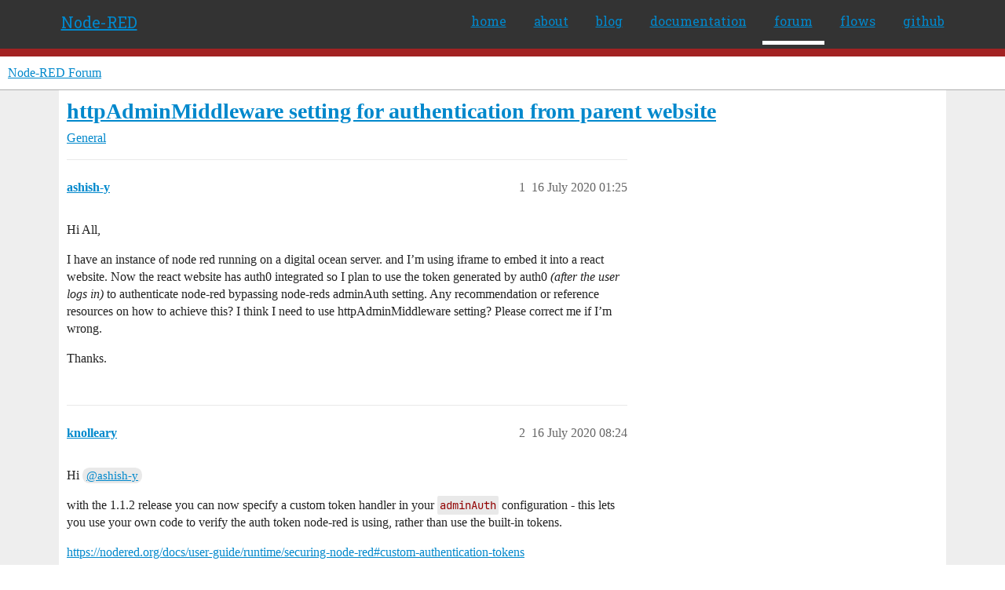

--- FILE ---
content_type: text/html; charset=utf-8
request_url: https://discourse.nodered.org/t/httpadminmiddleware-setting-for-authentication-from-parent-website/30158
body_size: 5609
content:
<!DOCTYPE html>
<html lang="en-GB">
  <head>
    <meta charset="utf-8">
    <title>httpAdminMiddleware setting for authentication from parent website - General - Node-RED Forum</title>
    <meta name="description" content="Hi All, 
I have an instance of node red running on a digital ocean server. and I’m using iframe to embed it into a react website. Now the react website has auth0 integrated so I plan to use the token generated by auth0 (&amp;hellip;">
    <meta name="generator" content="Discourse 2026.1.0-latest - https://github.com/discourse/discourse version 6b239632fd8004179143fb8396efa5a4224df1d4">
<link rel="icon" type="image/png" href="https://us1.discourse-cdn.com/flex026/uploads/nodered/optimized/1X/598c4a26af3e3272e341a28c9f4adb5c75c8f5dc_2_32x32.png">
<link rel="apple-touch-icon" type="image/png" href="https://us1.discourse-cdn.com/flex026/uploads/nodered/optimized/1X/d073cd938eafa2e558d7c2cd59003b3ef4963033_2_180x180.png">
<meta name="theme-color" media="all" content="#fff">

<meta name="color-scheme" content="light">

<meta name="viewport" content="width=device-width, initial-scale=1.0, minimum-scale=1.0, viewport-fit=cover">
<link rel="canonical" href="https://discourse.nodered.org/t/httpadminmiddleware-setting-for-authentication-from-parent-website/30158" />


<link rel="search" type="application/opensearchdescription+xml" href="https://discourse.nodered.org/opensearch.xml" title="Node-RED Forum Search">

    
    <link href="https://sea2.discourse-cdn.com/flex026/stylesheets/color_definitions_light-default_-1_2_c5eef0e549eb2a3dedb8da29c5618d6c2773015d.css?__ws=discourse.nodered.org" media="all" rel="stylesheet" class="light-scheme"/>

<link href="https://sea2.discourse-cdn.com/flex026/stylesheets/common_121d4a5b2f5138339b52b88ef56c45deb8616043.css?__ws=discourse.nodered.org" media="all" rel="stylesheet" data-target="common"  />

  <link href="https://sea2.discourse-cdn.com/flex026/stylesheets/mobile_121d4a5b2f5138339b52b88ef56c45deb8616043.css?__ws=discourse.nodered.org" media="(max-width: 39.99999rem)" rel="stylesheet" data-target="mobile"  />
  <link href="https://sea2.discourse-cdn.com/flex026/stylesheets/desktop_121d4a5b2f5138339b52b88ef56c45deb8616043.css?__ws=discourse.nodered.org" media="(min-width: 40rem)" rel="stylesheet" data-target="desktop"  />



    <link href="https://sea2.discourse-cdn.com/flex026/stylesheets/checklist_121d4a5b2f5138339b52b88ef56c45deb8616043.css?__ws=discourse.nodered.org" media="all" rel="stylesheet" data-target="checklist"  />
    <link href="https://sea2.discourse-cdn.com/flex026/stylesheets/discourse-adplugin_121d4a5b2f5138339b52b88ef56c45deb8616043.css?__ws=discourse.nodered.org" media="all" rel="stylesheet" data-target="discourse-adplugin"  />
    <link href="https://sea2.discourse-cdn.com/flex026/stylesheets/discourse-ai_121d4a5b2f5138339b52b88ef56c45deb8616043.css?__ws=discourse.nodered.org" media="all" rel="stylesheet" data-target="discourse-ai"  />
    <link href="https://sea2.discourse-cdn.com/flex026/stylesheets/discourse-cakeday_121d4a5b2f5138339b52b88ef56c45deb8616043.css?__ws=discourse.nodered.org" media="all" rel="stylesheet" data-target="discourse-cakeday"  />
    <link href="https://sea2.discourse-cdn.com/flex026/stylesheets/discourse-details_121d4a5b2f5138339b52b88ef56c45deb8616043.css?__ws=discourse.nodered.org" media="all" rel="stylesheet" data-target="discourse-details"  />
    <link href="https://sea2.discourse-cdn.com/flex026/stylesheets/discourse-github_121d4a5b2f5138339b52b88ef56c45deb8616043.css?__ws=discourse.nodered.org" media="all" rel="stylesheet" data-target="discourse-github"  />
    <link href="https://sea2.discourse-cdn.com/flex026/stylesheets/discourse-lazy-videos_121d4a5b2f5138339b52b88ef56c45deb8616043.css?__ws=discourse.nodered.org" media="all" rel="stylesheet" data-target="discourse-lazy-videos"  />
    <link href="https://sea2.discourse-cdn.com/flex026/stylesheets/discourse-local-dates_121d4a5b2f5138339b52b88ef56c45deb8616043.css?__ws=discourse.nodered.org" media="all" rel="stylesheet" data-target="discourse-local-dates"  />
    <link href="https://sea2.discourse-cdn.com/flex026/stylesheets/discourse-narrative-bot_121d4a5b2f5138339b52b88ef56c45deb8616043.css?__ws=discourse.nodered.org" media="all" rel="stylesheet" data-target="discourse-narrative-bot"  />
    <link href="https://sea2.discourse-cdn.com/flex026/stylesheets/discourse-policy_121d4a5b2f5138339b52b88ef56c45deb8616043.css?__ws=discourse.nodered.org" media="all" rel="stylesheet" data-target="discourse-policy"  />
    <link href="https://sea2.discourse-cdn.com/flex026/stylesheets/discourse-presence_121d4a5b2f5138339b52b88ef56c45deb8616043.css?__ws=discourse.nodered.org" media="all" rel="stylesheet" data-target="discourse-presence"  />
    <link href="https://sea2.discourse-cdn.com/flex026/stylesheets/discourse-solved_121d4a5b2f5138339b52b88ef56c45deb8616043.css?__ws=discourse.nodered.org" media="all" rel="stylesheet" data-target="discourse-solved"  />
    <link href="https://sea2.discourse-cdn.com/flex026/stylesheets/discourse-templates_121d4a5b2f5138339b52b88ef56c45deb8616043.css?__ws=discourse.nodered.org" media="all" rel="stylesheet" data-target="discourse-templates"  />
    <link href="https://sea2.discourse-cdn.com/flex026/stylesheets/discourse-topic-voting_121d4a5b2f5138339b52b88ef56c45deb8616043.css?__ws=discourse.nodered.org" media="all" rel="stylesheet" data-target="discourse-topic-voting"  />
    <link href="https://sea2.discourse-cdn.com/flex026/stylesheets/footnote_121d4a5b2f5138339b52b88ef56c45deb8616043.css?__ws=discourse.nodered.org" media="all" rel="stylesheet" data-target="footnote"  />
    <link href="https://sea2.discourse-cdn.com/flex026/stylesheets/hosted-site_121d4a5b2f5138339b52b88ef56c45deb8616043.css?__ws=discourse.nodered.org" media="all" rel="stylesheet" data-target="hosted-site"  />
    <link href="https://sea2.discourse-cdn.com/flex026/stylesheets/poll_121d4a5b2f5138339b52b88ef56c45deb8616043.css?__ws=discourse.nodered.org" media="all" rel="stylesheet" data-target="poll"  />
    <link href="https://sea2.discourse-cdn.com/flex026/stylesheets/spoiler-alert_121d4a5b2f5138339b52b88ef56c45deb8616043.css?__ws=discourse.nodered.org" media="all" rel="stylesheet" data-target="spoiler-alert"  />
    <link href="https://sea2.discourse-cdn.com/flex026/stylesheets/discourse-ai_mobile_121d4a5b2f5138339b52b88ef56c45deb8616043.css?__ws=discourse.nodered.org" media="(max-width: 39.99999rem)" rel="stylesheet" data-target="discourse-ai_mobile"  />
    <link href="https://sea2.discourse-cdn.com/flex026/stylesheets/discourse-solved_mobile_121d4a5b2f5138339b52b88ef56c45deb8616043.css?__ws=discourse.nodered.org" media="(max-width: 39.99999rem)" rel="stylesheet" data-target="discourse-solved_mobile"  />
    <link href="https://sea2.discourse-cdn.com/flex026/stylesheets/discourse-topic-voting_mobile_121d4a5b2f5138339b52b88ef56c45deb8616043.css?__ws=discourse.nodered.org" media="(max-width: 39.99999rem)" rel="stylesheet" data-target="discourse-topic-voting_mobile"  />
    <link href="https://sea2.discourse-cdn.com/flex026/stylesheets/discourse-ai_desktop_121d4a5b2f5138339b52b88ef56c45deb8616043.css?__ws=discourse.nodered.org" media="(min-width: 40rem)" rel="stylesheet" data-target="discourse-ai_desktop"  />
    <link href="https://sea2.discourse-cdn.com/flex026/stylesheets/discourse-topic-voting_desktop_121d4a5b2f5138339b52b88ef56c45deb8616043.css?__ws=discourse.nodered.org" media="(min-width: 40rem)" rel="stylesheet" data-target="discourse-topic-voting_desktop"  />
    <link href="https://sea2.discourse-cdn.com/flex026/stylesheets/poll_desktop_121d4a5b2f5138339b52b88ef56c45deb8616043.css?__ws=discourse.nodered.org" media="(min-width: 40rem)" rel="stylesheet" data-target="poll_desktop"  />

  <link href="https://sea2.discourse-cdn.com/flex026/stylesheets/common_theme_5_cc3cdde63b4c984845200315d22079320b824ed8.css?__ws=discourse.nodered.org" media="all" rel="stylesheet" data-target="common_theme" data-theme-id="5" data-theme-name="discourse-category-banners"/>
<link href="https://sea2.discourse-cdn.com/flex026/stylesheets/common_theme_4_e769adec5792110d2e918e9db9032049a8a95a57.css?__ws=discourse.nodered.org" media="all" rel="stylesheet" data-target="common_theme" data-theme-id="4" data-theme-name="unformatted code detector"/>
<link href="https://sea2.discourse-cdn.com/flex026/stylesheets/common_theme_2_801a0d4f3cbf12b461ffeb28074e07a10406f9e3.css?__ws=discourse.nodered.org" media="all" rel="stylesheet" data-target="common_theme" data-theme-id="2" data-theme-name="default"/>
    
    

    <link href="https://fonts.googleapis.com/css?family=Roboto+Slab:400,700,300,100" rel="stylesheet" type="text/css">
    
        <link rel="alternate nofollow" type="application/rss+xml" title="RSS feed of &#39;httpAdminMiddleware setting for authentication from parent website&#39;" href="https://discourse.nodered.org/t/httpadminmiddleware-setting-for-authentication-from-parent-website/30158.rss" />
    <meta property="og:site_name" content="Node-RED Forum" />
<meta property="og:type" content="website" />
<meta name="twitter:card" content="summary" />
<meta name="twitter:image" content="https://us1.discourse-cdn.com/flex026/uploads/nodered/original/1X/778549404735e222c89ce5449482a189ace8cdae.png" />
<meta property="og:image" content="https://us1.discourse-cdn.com/flex026/uploads/nodered/original/2X/4/4e31e726f516faf3d28cb905ee61b6165a0465a3.svg" />
<meta property="og:url" content="https://discourse.nodered.org/t/httpadminmiddleware-setting-for-authentication-from-parent-website/30158" />
<meta name="twitter:url" content="https://discourse.nodered.org/t/httpadminmiddleware-setting-for-authentication-from-parent-website/30158" />
<meta property="og:title" content="httpAdminMiddleware setting for authentication from parent website" />
<meta name="twitter:title" content="httpAdminMiddleware setting for authentication from parent website" />
<meta property="og:description" content="Hi All,  I have an instance of node red running on a digital ocean server. and I’m using iframe to embed it into a react website. Now the react website has auth0 integrated so I plan to use the token generated by auth0 (after the user logs in)  to authenticate node-red bypassing node-reds adminAuth setting. Any recommendation or reference resources on how to achieve this? I think I need to use httpAdminMiddleware setting? Please correct me if I’m wrong.  Thanks." />
<meta name="twitter:description" content="Hi All,  I have an instance of node red running on a digital ocean server. and I’m using iframe to embed it into a react website. Now the react website has auth0 integrated so I plan to use the token generated by auth0 (after the user logs in)  to authenticate node-red bypassing node-reds adminAuth setting. Any recommendation or reference resources on how to achieve this? I think I need to use httpAdminMiddleware setting? Please correct me if I’m wrong.  Thanks." />
<meta property="og:article:section" content="General" />
<meta property="og:article:section:color" content="BF1E2E" />
<meta property="article:published_time" content="2020-07-16T01:25:46+00:00" />
<meta property="og:ignore_canonical" content="true" />


    <script type="application/ld+json">{"@context":"http://schema.org","@type":"QAPage","name":"httpAdminMiddleware setting for authentication from parent website","mainEntity":{"@type":"Question","name":"httpAdminMiddleware setting for authentication from parent website","text":"Hi All,\n\nI have an instance of node red running on a digital ocean server. and I’m using iframe to embed it into a react website. Now the react website has auth0 integrated so I plan to use the token generated by auth0 (after the user logs in)  to authenticate node-red bypassing node-reds adminAuth &hellip;","upvoteCount":0,"answerCount":0,"datePublished":"2020-07-16T01:25:46.729Z","author":{"@type":"Person","name":"ashish-y","url":"https://discourse.nodered.org/u/ashish-y"}}}</script>
  </head>
  <body class="crawler ">
    <div class="nr-header">
    <div class="nr-header-content">
        <div class="brand"><a href="/">Node-RED</a></div>
        <ul class="navigation">
            <li><a href="https://nodered.org">home</a></li>
            <li><a href="https://nodered.org/about/">about</a></li>
            <li><a href="https://nodered.org/blog/">blog</a></li>
            <li><a href="https://nodered.org/docs/">documentation</a></li>
            <li class="current"><a href="https://discourse.nodered.org">forum</a></li>
            <li><a href="https://flows.nodered.org/">flows</a></li>
            <li><a href="https://github.com/node-red">github</a></li>
        </ul>
        <a href="#" class="nr-menu"><i class="fa fa-reorder fa-2x"></i></a>
    </div>
</div>
<script defer="" src="https://sea2.discourse-cdn.com/flex026/theme-javascripts/4b15888890a914e9de3718ba018219cb96ad2cf0.js?__ws=discourse.nodered.org" data-theme-id="2" nonce="iodQhbytQhDZ2hZA1vdU9blfZ"></script>
    <header>
  <a href="/">Node-RED Forum</a>
</header>

    <div id="main-outlet" class="wrap" role="main">
        <div id="topic-title">
    <h1>
      <a href="/t/httpadminmiddleware-setting-for-authentication-from-parent-website/30158">httpAdminMiddleware setting for authentication from parent website</a>
    </h1>

      <div class="topic-category" itemscope itemtype="http://schema.org/BreadcrumbList">
          <span itemprop="itemListElement" itemscope itemtype="http://schema.org/ListItem">
            <a href="/c/general/7" class="badge-wrapper bullet" itemprop="item">
              <span class='badge-category-bg' style='background-color: #BF1E2E'></span>
              <span class='badge-category clear-badge'>
                <span class='category-name' itemprop='name'>General</span>
              </span>
            </a>
            <meta itemprop="position" content="1" />
          </span>
      </div>

  </div>

  

    <div itemscope itemtype='http://schema.org/DiscussionForumPosting'>
      <meta itemprop='headline' content='httpAdminMiddleware setting for authentication from parent website'>
      <link itemprop='url' href='https://discourse.nodered.org/t/httpadminmiddleware-setting-for-authentication-from-parent-website/30158'>
      <meta itemprop='datePublished' content='2020-07-16T01:25:46Z'>
        <meta itemprop='articleSection' content='General'>
      <meta itemprop='keywords' content=''>
      <div itemprop='publisher' itemscope itemtype="http://schema.org/Organization">
        <meta itemprop='name' content='Node-RED Forum'>
          <div itemprop='logo' itemscope itemtype="http://schema.org/ImageObject">
            <meta itemprop='url' content='https://us1.discourse-cdn.com/flex026/uploads/nodered/original/1X/778549404735e222c89ce5449482a189ace8cdae.png'>
          </div>
      </div>


          <div id='post_1'  class='topic-body crawler-post'>
            <div class='crawler-post-meta'>
              <span class="creator" itemprop="author" itemscope itemtype="http://schema.org/Person">
                <a itemprop="url" rel='nofollow' href='https://discourse.nodered.org/u/ashish-y'><span itemprop='name'>ashish-y</span></a>
                
              </span>

                <link itemprop="mainEntityOfPage" href="https://discourse.nodered.org/t/httpadminmiddleware-setting-for-authentication-from-parent-website/30158">


              <span class="crawler-post-infos">
                  <time  datetime='2020-07-16T01:25:46Z' class='post-time'>
                    16 July 2020 01:25
                  </time>
                  <meta itemprop='dateModified' content='2020-07-16T01:25:46Z'>
              <span itemprop='position'>1</span>
              </span>
            </div>
            <div class='post' itemprop='text'>
              <p>Hi All,</p>
<p>I have an instance of node red running on a digital ocean server. and I’m using iframe to embed it into a react website. Now the react website has auth0 integrated so I plan to use the token generated by auth0 <em>(after the user logs in)</em>  to authenticate node-red bypassing node-reds adminAuth setting. Any recommendation or reference resources on how to achieve this? I think I need to use httpAdminMiddleware setting? Please correct me if I’m wrong.</p>
<p>Thanks.</p>
            </div>

            <div itemprop="interactionStatistic" itemscope itemtype="http://schema.org/InteractionCounter">
              <meta itemprop="interactionType" content="http://schema.org/LikeAction"/>
              <meta itemprop="userInteractionCount" content="0" />
              <span class='post-likes'></span>
            </div>


            
          </div>
          <div id='post_2' itemprop='comment' itemscope itemtype='http://schema.org/Comment' class='topic-body crawler-post'>
            <div class='crawler-post-meta'>
              <span class="creator" itemprop="author" itemscope itemtype="http://schema.org/Person">
                <a itemprop="url" rel='nofollow' href='https://discourse.nodered.org/u/knolleary'><span itemprop='name'>knolleary</span></a>
                
              </span>



              <span class="crawler-post-infos">
                  <time itemprop='datePublished' datetime='2020-07-16T08:24:58Z' class='post-time'>
                    16 July 2020 08:24
                  </time>
                  <meta itemprop='dateModified' content='2020-07-16T08:24:58Z'>
              <span itemprop='position'>2</span>
              </span>
            </div>
            <div class='post' itemprop='text'>
              <p>Hi <a class="mention" href="/u/ashish-y">@ashish-y</a></p>
<p>with the 1.1.2 release you can now specify a custom token handler in your <code>adminAuth</code> configuration - this lets you use your own code to verify the auth token node-red is using, rather than use the built-in tokens.</p>
<p><a href="https://nodered.org/docs/user-guide/runtime/securing-node-red#custom-authentication-tokens" class="onebox" target="_blank">https://nodered.org/docs/user-guide/runtime/securing-node-red#custom-authentication-tokens</a></p>
            </div>

            <div itemprop="interactionStatistic" itemscope itemtype="http://schema.org/InteractionCounter">
              <meta itemprop="interactionType" content="http://schema.org/LikeAction"/>
              <meta itemprop="userInteractionCount" content="0" />
              <span class='post-likes'></span>
            </div>


            
          </div>
          <div id='post_3' itemprop='comment' itemscope itemtype='http://schema.org/Comment' class='topic-body crawler-post'>
            <div class='crawler-post-meta'>
              <span class="creator" itemprop="author" itemscope itemtype="http://schema.org/Person">
                <a itemprop="url" rel='nofollow' href='https://discourse.nodered.org/u/ashish-y'><span itemprop='name'>ashish-y</span></a>
                
              </span>



              <span class="crawler-post-infos">
                  <time itemprop='datePublished' datetime='2020-07-16T18:25:21Z' class='post-time'>
                    16 July 2020 18:25
                  </time>
                  <meta itemprop='dateModified' content='2020-07-16T20:21:06Z'>
              <span itemprop='position'>3</span>
              </span>
            </div>
            <div class='post' itemprop='text'>
              <aside class="quote no-group" data-username="knolleary" data-post="2" data-topic="30158">
<div class="title">
<div class="quote-controls"></div>
<img loading="lazy" alt="" width="24" height="24" src="https://sea2.discourse-cdn.com/flex016/user_avatar/discourse.nodered.org/knolleary/48/3_2.png" class="avatar"> knolleary:</div>
<blockquote>
<p>e your own code to verify the auth token node-red is using, rather than use the built-in tokens.</p>
</blockquote>
</aside>
<p>Hi <a class="mention" href="/u/knolleary">@knolleary</a></p>
<p>I was already using this to achieve the desired functionality. Actually I was patiently waiting for the 1.1.1 release, especially to use this feature. So Thanks a lot for including this in the release.</p>
<p>The only issue with using adminAuth custom authentication token is an extra logout button. I want the user to login and logout from the parent app and not have the option in the node-red menu. I can  probably hide the logout button if I use adminAuth but thought I'll check for a better and efficient solution before manually hiding the logout button from the UI.<br>
That's when I stumbled upon httpAdminMiddleware setting hoping to use it as an access_token validator but couldn't figure it out.</p>
<p>Do you think I should stick to adminAuth and just hide the UI logout? Or if there is better way to make all this work.</p>
<p>Thanks!</p>
            </div>

            <div itemprop="interactionStatistic" itemscope itemtype="http://schema.org/InteractionCounter">
              <meta itemprop="interactionType" content="http://schema.org/LikeAction"/>
              <meta itemprop="userInteractionCount" content="0" />
              <span class='post-likes'></span>
            </div>


            
          </div>
          <div id='post_4' itemprop='comment' itemscope itemtype='http://schema.org/Comment' class='topic-body crawler-post'>
            <div class='crawler-post-meta'>
              <span class="creator" itemprop="author" itemscope itemtype="http://schema.org/Person">
                <a itemprop="url" rel='nofollow' href='https://discourse.nodered.org/u/system'><span itemprop='name'>system</span></a>
                
                  Closed 
              </span>



              <span class="crawler-post-infos">
                  <time itemprop='datePublished' datetime='2020-09-14T18:25:26Z' class='post-time'>
                    14 September 2020 18:25
                  </time>
                  <meta itemprop='dateModified' content='2020-09-14T18:25:26Z'>
              <span itemprop='position'>4</span>
              </span>
            </div>
            <div class='post' itemprop='text'>
              <p>This topic was automatically closed 60 days after the last reply. New replies are no longer allowed.</p>
            </div>

            <div itemprop="interactionStatistic" itemscope itemtype="http://schema.org/InteractionCounter">
              <meta itemprop="interactionType" content="http://schema.org/LikeAction"/>
              <meta itemprop="userInteractionCount" content="0" />
              <span class='post-likes'></span>
            </div>


            
          </div>
    </div>


    <div id="related-topics" class="more-topics__list " role="complementary" aria-labelledby="related-topics-title">
  <h3 id="related-topics-title" class="more-topics__list-title">
    Related topics
  </h3>
  <div class="topic-list-container" itemscope itemtype='http://schema.org/ItemList'>
    <meta itemprop='itemListOrder' content='http://schema.org/ItemListOrderDescending'>
    <table class='topic-list'>
      <thead>
        <tr>
          <th>Topic</th>
          <th></th>
          <th class="replies">Replies</th>
          <th class="views">Views</th>
          <th>Activity</th>
        </tr>
      </thead>
      <tbody>
          <tr class="topic-list-item" id="topic-list-item-88025">
            <td class="main-link" itemprop='itemListElement' itemscope itemtype='http://schema.org/ListItem'>
              <meta itemprop='position' content='1'>
              <span class="link-top-line">
                <a itemprop='url' href='https://discourse.nodered.org/t/custom-authentication-tokens-in-the-case-of-source-compilation-following-the-official-example-does-not-work/88025' class='title raw-link raw-topic-link'>Custom authentication tokens, In the case of source compilation, following the official example does not work</a>
              </span>
              <div class="link-bottom-line">
                  <a href='/c/general/7' class='badge-wrapper bullet'>
                    <span class='badge-category-bg' style='background-color: #BF1E2E'></span>
                    <span class='badge-category clear-badge'>
                      <span class='category-name'>General</span>
                    </span>
                  </a>
                  <div class="discourse-tags">
                      <a href='https://discourse.nodered.org/tag/security' class='discourse-tag'>security</a>
                      
                  </div>
              </div>
            </td>
            <td class="replies">
              <span class='posts' title='posts'>9</span>
            </td>
            <td class="views">
              <span class='views' title='views'>358</span>
            </td>
            <td>
              18 August 2024
            </td>
          </tr>
          <tr class="topic-list-item" id="topic-list-item-11598">
            <td class="main-link" itemprop='itemListElement' itemscope itemtype='http://schema.org/ListItem'>
              <meta itemprop='position' content='2'>
              <span class="link-top-line">
                <a itemprop='url' href='https://discourse.nodered.org/t/custom-authentication-using-cookie/11598' class='title raw-link raw-topic-link'>Custom Authentication using Cookie</a>
              </span>
              <div class="link-bottom-line">
                  <a href='/c/general/7' class='badge-wrapper bullet'>
                    <span class='badge-category-bg' style='background-color: #BF1E2E'></span>
                    <span class='badge-category clear-badge'>
                      <span class='category-name'>General</span>
                    </span>
                  </a>
                  <div class="discourse-tags">
                  </div>
              </div>
            </td>
            <td class="replies">
              <span class='posts' title='posts'>6</span>
            </td>
            <td class="views">
              <span class='views' title='views'>1640</span>
            </td>
            <td>
              4 June 2019
            </td>
          </tr>
          <tr class="topic-list-item" id="topic-list-item-85654">
            <td class="main-link" itemprop='itemListElement' itemscope itemtype='http://schema.org/ListItem'>
              <meta itemprop='position' content='3'>
              <span class="link-top-line">
                <a itemprop='url' href='https://discourse.nodered.org/t/httpnode-top-level-middleware-to-replace-basic-auth/85654' class='title raw-link raw-topic-link'>httpNode top level middleware to replace basic-auth</a>
              </span>
              <div class="link-bottom-line">
                  <a href='/c/development/feature-requests/13' class='badge-wrapper bullet'>
                    <span class='badge-category-bg' style='background-color: #AB9364'></span>
                    <span class='badge-category clear-badge'>
                      <span class='category-name'>Feature Requests</span>
                    </span>
                  </a>
                  <div class="discourse-tags">
                      <a href='https://discourse.nodered.org/tag/security' class='discourse-tag'>security</a>
                      
                  </div>
              </div>
            </td>
            <td class="replies">
              <span class='posts' title='posts'>14</span>
            </td>
            <td class="views">
              <span class='views' title='views'>496</span>
            </td>
            <td>
              25 June 2024
            </td>
          </tr>
          <tr class="topic-list-item" id="topic-list-item-69293">
            <td class="main-link" itemprop='itemListElement' itemscope itemtype='http://schema.org/ListItem'>
              <meta itemprop='position' content='4'>
              <span class="link-top-line">
                <a itemprop='url' href='https://discourse.nodered.org/t/how-to-pass-the-token-to-the-http-in-node/69293' class='title raw-link raw-topic-link'>How to pass the token to the [http in] node?</a>
              </span>
              <div class="link-bottom-line">
                  <a href='/c/developing-nodes/15' class='badge-wrapper bullet'>
                    <span class='badge-category-bg' style='background-color: #8C6238'></span>
                    <span class='badge-category clear-badge'>
                      <span class='category-name'>Developing Nodes</span>
                    </span>
                  </a>
                  <div class="discourse-tags">
                      <a href='https://discourse.nodered.org/tag/security' class='discourse-tag'>security</a>
                      
                  </div>
              </div>
            </td>
            <td class="replies">
              <span class='posts' title='posts'>7</span>
            </td>
            <td class="views">
              <span class='views' title='views'>429</span>
            </td>
            <td>
              4 November 2022
            </td>
          </tr>
          <tr class="topic-list-item" id="topic-list-item-29588">
            <td class="main-link" itemprop='itemListElement' itemscope itemtype='http://schema.org/ListItem'>
              <meta itemprop='position' content='5'>
              <span class="link-top-line">
                <a itemprop='url' href='https://discourse.nodered.org/t/issues-using-new-token-attribute-in-adminauth/29588' class='title raw-link raw-topic-link'>Issues using new token attribute in AdminAuth</a>
              </span>
              <div class="link-bottom-line">
                  <a href='/c/general/7' class='badge-wrapper bullet'>
                    <span class='badge-category-bg' style='background-color: #BF1E2E'></span>
                    <span class='badge-category clear-badge'>
                      <span class='category-name'>General</span>
                    </span>
                  </a>
                  <div class="discourse-tags">
                  </div>
              </div>
            </td>
            <td class="replies">
              <span class='posts' title='posts'>9</span>
            </td>
            <td class="views">
              <span class='views' title='views'>797</span>
            </td>
            <td>
              7 September 2020
            </td>
          </tr>
      </tbody>
    </table>
  </div>
</div>





    </div>
    <footer class="container wrap">
  <nav class='crawler-nav'>
    <ul>
      <li itemscope itemtype='http://schema.org/SiteNavigationElement'>
        <span itemprop='name'>
          <a href='/' itemprop="url">Home </a>
        </span>
      </li>
      <li itemscope itemtype='http://schema.org/SiteNavigationElement'>
        <span itemprop='name'>
          <a href='/categories' itemprop="url">Categories </a>
        </span>
      </li>
      <li itemscope itemtype='http://schema.org/SiteNavigationElement'>
        <span itemprop='name'>
          <a href='/guidelines' itemprop="url">Guidelines </a>
        </span>
      </li>
        <li itemscope itemtype='http://schema.org/SiteNavigationElement'>
          <span itemprop='name'>
            <a href='https://terms-of-use.openjsf.org/' itemprop="url">Terms of Service </a>
          </span>
        </li>
        <li itemscope itemtype='http://schema.org/SiteNavigationElement'>
          <span itemprop='name'>
            <a href='https://privacy-policy.openjsf.org/' itemprop="url">Privacy Policy </a>
          </span>
        </li>
    </ul>
  </nav>
  <p class='powered-by-link'>Powered by <a href="https://www.discourse.org">Discourse</a>, best viewed with JavaScript enabled</p>
</footer>

    <div class="nr-footer">
    <div class="nr-footer-content">
        <div class="col-1-4">
            <a href="https://openjsf.org"><img class="openjs-logo" src="https://nodered.org/images/openjs_foundation-logo.svg"></a>
        </div>
        <div class="col-3-4">
            <p>Copyright <a href="https://openjsf.org">OpenJS Foundation</a> and Node-RED contributors. All rights reserved. The <a href="https://openjsf.org">OpenJS Foundation</a> has registered trademarks and uses trademarks.  For a list of trademarks of the <a href="https://openjsf.org">OpenJS Foundation</a>, please see our <a href="https://trademark-policy.openjsf.org">Trademark Policy</a> and <a href="https://trademark-list.openjsf.org">Trademark List</a>.  Trademarks and logos not indicated on the <a href="https://trademark-list.openjsf.org">list of OpenJS Foundation trademarks</a> are trademarks™ or registered® trademarks of their respective holders. Use of them does not imply any affiliation with or endorsement by them.</p>
            <p><a href="https://openjsf.org">The OpenJS Foundation</a> | <a href="https://terms-of-use.openjsf.org">Terms of Use</a> | <a href="https://privacy-policy.openjsf.org">Privacy Policy</a> | <a href="https://bylaws.openjsf.org">OpenJS Foundation Bylaws</a> | <a href="https://trademark-policy.openjsf.org">Trademark Policy</a> | <a href="https://trademark-list.openjsf.org">Trademark List</a> | <a href="https://www.linuxfoundation.org/cookies">Cookie Policy</a></p>
        </div>

   </div>
</div>
    
  </body>
  
</html>


--- FILE ---
content_type: text/css
request_url: https://sea2.discourse-cdn.com/flex026/stylesheets/discourse-policy_121d4a5b2f5138339b52b88ef56c45deb8616043.css?__ws=discourse.nodered.org
body_size: 688
content:
.cooked .policy{container-type:inline-size;position:relative;border:1px solid var(--primary-low)}.cooked .policy .policy-body{padding:.75em;margin-bottom:2em}.cooked .policy .policy-footer{border-top:1px solid var(--primary-low);padding:.75em;align-items:center;display:flex;justify-content:space-between;gap:1rem}.cooked .policy .toggle{display:flex;align-items:center}.cooked .policy .toggle.toggle-accepted{color:var(--success)}.cooked .policy .toggle.toggle-not-accepted{color:var(--primary-medium)}.cooked .policy .toggle .user-count{display:flex;align-items:center;margin-right:.25em}.cooked .policy .toggle .d-icon{line-height:var(--line-height-large)}.cooked .policy .no-possible-users{color:var(--danger);font-size:var(--font-down-1)}.cooked .policy .user-lists{display:flex;font-size:var(--font-up-1);gap:.5rem;justify-content:end}.cooked .policy .user-lists .users{display:flex;align-items:center;flex-wrap:wrap}.cooked .policy .user-lists .users .avatar{margin:1px}.cooked .policy .separator{border-right:2px solid var(--primary-low)}.cooked .policy .see-policy-settings-btn,.cooked .policy .edit-policy-settings-btn{position:absolute;top:.25em;right:.25em;background:none;padding:.5em}.cooked .policy .see-policy-settings-btn:hover,.cooked .policy .edit-policy-settings-btn:hover{color:var(--primary-very-low);background:var(--primary-medium)}.cooked .policy .load-more-users{color:var(--primary-medium);margin-left:.25em}.cooked .policy .policy-actions{display:flex;gap:.5rem;flex-wrap:wrap}.cooked .policy .policy-actions .btn{white-space:nowrap}.cooked .policy .policy-settings{display:none;border-top:1px solid var(--primary-low);padding:.75em;flex-direction:column}.cooked .policy .policy-settings .visible-settings{color:var(--primary-medium)}.cooked .policy .policy-settings .save-policy-settings-btn{margin-left:auto}.cooked .policy .settings-list{display:flex;flex-direction:column}.cooked .policy .settings-list .setting{display:flex;align-items:center;margin-bottom:.75em}.cooked .policy .settings-list .policy-setting-name{flex:1}.cooked .policy .settings-list .policy-setting-value{flex:4;margin-bottom:0}@container (max-width: 25rem){.cooked .policy .policy-footer{flex-direction:column}.cooked .policy .user-lists,.cooked .policy .policy-actions,.cooked .policy .policy-actions .btn{width:100%}}.d-editor-preview .policy,.ProseMirror .policy{padding:.5em;border:1px solid var(--primary-low);margin-block:var(--space-4)}.d-editor-preview .policy .policy-preview,.ProseMirror .policy .policy-preview{font-size:var(--font-up-1);font-weight:700}.d-editor-preview .policy .policy-body,.ProseMirror .policy .policy-body{padding:var(--space-2) 0}.d-modal.policy-builder ::-webkit-calendar-picker-indicator{opacity:1}@media(prefers-color-scheme: dark){.d-modal.policy-builder ::-webkit-calendar-picker-indicator{filter:invert(0)}}.d-modal.policy-builder input:not([type=checkbox]),.d-modal.policy-builder .select-kit{margin:0;width:100%}.d-modal.policy-builder input[type=checkbox]{margin:0}.d-modal.policy-builder .policy-field{margin-bottom:.5em}.d-modal.policy-builder .policy-field:last-child{margin:0}.d-modal.policy-builder .policy-field .policy-field-label{font-weight:700}.d-modal.policy-builder .policy-field .policy-field-description{font-size:var(--font-down-1)}
/*# sourceMappingURL=discourse-policy_121d4a5b2f5138339b52b88ef56c45deb8616043.css.map?__ws=discourse.nodered.org */